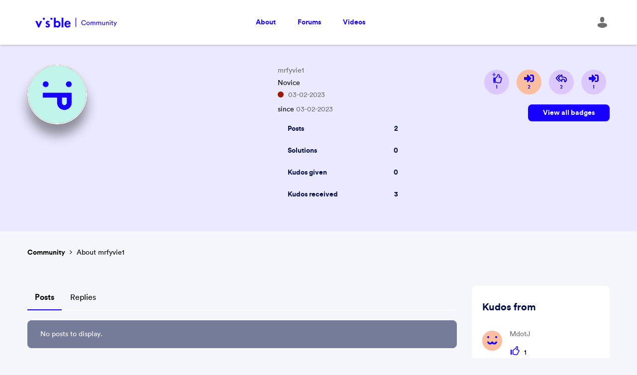

--- FILE ---
content_type: image/svg+xml
request_url: https://community.visible.com/html/@802729C8613C16BC8495D8FFD4C86993/badge_icons/Icon_256_login-3.svg
body_size: 547
content:
<svg width="256" height="256" viewBox="0 0 256 256" fill="none" xmlns="http://www.w3.org/2000/svg">
<path d="M128 253C197.036 253 253 197.036 253 128C253 58.9644 197.036 3 128 3C58.9644 3 3 58.9644 3 128C3 197.036 58.9644 253 128 253Z" fill="#FCBEA0" stroke="#FCBEA0" stroke-width="6"/>
<path d="M127.997 188.856L133.325 182.664C136.637 178.824 139.613 174.84 139.613 169.512C139.613 162.888 134.477 157.848 127.853 157.848C120.413 157.848 116.429 163.224 115.949 170.184H123.437C123.293 167.448 124.733 163.992 127.901 163.992C130.877 163.992 132.557 167.256 132.557 169.848C132.557 173.928 127.229 180.216 124.685 183.384L115.469 195H139.853V188.856H127.997Z" fill="#1800FF"/>
<path d="M159.25 126H142.844C141.555 126 140.5 124.945 140.5 123.656V115.844C140.5 114.555 141.555 113.5 142.844 113.5H159.25C162.707 113.5 165.5 110.707 165.5 107.25V69.75C165.5 66.293 162.707 63.5 159.25 63.5H142.844C141.555 63.5 140.5 62.4453 140.5 61.1562V53.3438C140.5 52.0547 141.555 51 142.844 51H159.25C169.602 51 178 59.3984 178 69.75V107.25C178 117.602 169.602 126 159.25 126ZM149.856 86.9661L117.141 54.1609C114.22 51.2319 109.157 53.2822 109.157 57.4805V76.2263H82.6736C80.0836 76.2263 78 78.3157 78 80.9128V99.6586C78 102.256 80.0836 104.345 82.6736 104.345H109.157V123.091C109.157 127.289 114.22 129.34 117.141 126.411L149.856 93.6053C151.667 91.7698 151.667 88.8017 149.856 86.9661Z" fill="black"/>
<path d="M159.25 126H142.844C141.555 126 140.5 124.945 140.5 123.656V115.844C140.5 114.555 141.555 113.5 142.844 113.5H159.25C162.707 113.5 165.5 110.707 165.5 107.25V69.75C165.5 66.293 162.707 63.5 159.25 63.5H142.844C141.555 63.5 140.5 62.4453 140.5 61.1562V53.3438C140.5 52.0547 141.555 51 142.844 51H159.25C169.602 51 178 59.3984 178 69.75V107.25C178 117.602 169.602 126 159.25 126ZM149.856 86.9661L117.141 54.1609C114.22 51.2319 109.157 53.2822 109.157 57.4805V76.2263H82.6736C80.0836 76.2263 78 78.3157 78 80.9128V99.6586C78 102.256 80.0836 104.345 82.6736 104.345H109.157V123.091C109.157 127.289 114.22 129.34 117.141 126.411L149.856 93.6053C151.667 91.7698 151.667 88.8017 149.856 86.9661Z" fill="#1800FF"/>
</svg>


--- FILE ---
content_type: image/svg+xml
request_url: https://community.visible.com/html/assets/choices-image.svg
body_size: 1498
content:
<svg width="40" height="19" viewBox="0 0 40 19" fill="none" xmlns="http://www.w3.org/2000/svg" xmlns:xlink="http://www.w3.org/1999/xlink">
<rect width="40" height="19" fill="url(#pattern0)"/>
<defs>
<pattern id="pattern0" patternContentUnits="objectBoundingBox" width="1" height="1">
<use xlink:href="#image0_204_2" transform="scale(0.025 0.0526316)"/>
</pattern>
<image id="image0_204_2" width="40" height="19" xlink:href="[data-uri]"/>
</defs>
</svg>


--- FILE ---
content_type: image/svg+xml
request_url: https://community.visible.com/html/@DE424370B2577C5B73CF72B954570913/badge_icons/Icon_256_kudos-4.svg
body_size: 1780
content:
<svg width="256" height="256" viewBox="0 0 256 256" fill="none" xmlns="http://www.w3.org/2000/svg">
<path d="M128 253C197.036 253 253 197.036 253 128C253 58.9644 197.036 3 128 3C58.9644 3 3 58.9644 3 128C3 197.036 58.9644 253 128 253Z" fill="#DCC8FF" stroke="#DCC8FF" stroke-width="6"/>
<path d="M179.202 98.8324C180.056 102.861 179.507 106.706 177.554 110.368C177.798 112.443 177.646 114.579 177.096 116.777C176.547 118.974 175.662 120.927 174.441 122.636C174.319 128.007 172.61 132.158 169.314 135.087C165.774 138.383 160.586 140.031 153.75 140.031H149.722C144.595 140.031 139.895 139.482 135.623 138.383C133.182 137.773 130.13 136.735 126.468 135.27C124.27 134.416 122.684 133.805 121.707 133.439C120.12 132.951 118.594 132.707 117.129 132.707C116.763 133.928 116.061 134.965 115.024 135.82C113.986 136.674 112.796 137.101 111.453 137.101H99.7344C98.1475 137.101 96.7742 136.522 95.6145 135.362C94.4548 134.202 93.875 132.829 93.875 131.242V87.2968C93.875 85.7099 94.4548 84.3366 95.6145 83.1769C96.7742 82.0172 98.1475 81.4374 99.7344 81.4374H117.862C119.082 80.3388 121.158 77.8669 124.087 74.0217C127.017 70.1765 129.153 67.5825 130.496 66.2397C130.984 65.7514 131.534 63.9814 132.144 60.9297C133.243 56.5351 134.341 53.3613 135.44 51.4082C137.393 47.9902 140.079 46.2812 143.496 46.2812C148.99 46.2812 153.262 47.8071 156.314 50.8589C159.488 54.1548 161.075 59.0376 161.075 65.5073C161.075 68.3149 160.525 71.1225 159.427 73.9301H166.018C170.413 73.9301 174.136 75.517 177.188 78.6908C180.24 81.8647 181.765 85.5268 181.765 89.6771C181.765 92.851 180.911 95.9027 179.202 98.8324ZM168.033 108.72C169.864 106.889 170.81 104.783 170.871 102.403C170.932 100.023 170.291 98.1 168.948 96.6351C169.803 96.6351 170.688 95.9027 171.603 94.4379C172.519 92.973 172.976 91.3861 172.976 89.6771C172.976 87.9682 172.305 86.3813 170.962 84.9164C169.619 83.4516 167.972 82.7191 166.018 82.7191H146.975C146.975 81.2543 147.281 79.7284 147.891 78.1415C148.135 77.287 148.684 76.0053 149.539 74.2963C150.393 72.5873 151.004 71.2446 151.37 70.268C151.98 68.6811 152.286 67.0942 152.286 65.5073C152.286 62.3335 151.919 60.0141 151.187 58.5493C149.844 56.23 147.281 55.0703 143.496 55.0703C142.886 55.8027 142.337 56.8403 141.849 58.1831C141.604 58.9155 141.299 60.1972 140.933 62.0283C140.445 64.4697 140.017 66.3007 139.651 67.5214C138.919 69.4746 137.881 71.1225 136.538 72.4653C135.562 73.4418 133.792 75.6391 131.228 79.0571C128.543 82.7192 126.529 85.2216 125.186 86.5644C122.867 89.0058 120.914 90.2265 119.327 90.2265H117.312V124.284C119.388 124.284 121.646 124.589 124.087 125.2C125.552 125.566 127.749 126.298 130.679 127.397C134.341 128.617 137.149 129.472 139.102 129.96C142.398 130.815 145.633 131.242 148.807 131.242H155.581C159.121 131.242 161.746 130.326 163.455 128.495C165.408 126.542 166.079 123.43 165.469 119.157C166.934 118.303 167.972 116.807 168.582 114.671C169.192 112.535 169.009 110.551 168.033 108.72ZM109.988 125.383C109.988 124.162 109.561 123.124 108.707 122.27C107.852 121.415 106.814 120.988 105.594 120.988C104.373 120.988 103.335 121.415 102.481 122.27C101.626 123.124 101.199 124.162 101.199 125.383C101.199 126.603 101.626 127.641 102.481 128.495C103.335 129.35 104.373 129.777 105.594 129.777C106.814 129.777 107.852 129.35 108.707 128.495C109.561 127.641 109.988 126.603 109.988 125.383Z" fill="#1800FF"/>
<path d="M117.937 48.125C118.393 48.125 118.767 48.2714 119.06 48.5644C119.353 48.8574 119.5 49.2317 119.5 49.6875V52.8125C119.5 53.2682 119.353 53.6425 119.06 53.9355C118.767 54.2285 118.393 54.3749 117.937 54.3749H103.875V68.4374C103.875 68.8931 103.728 69.2675 103.435 69.5605C103.143 69.8534 102.768 69.9999 102.312 69.9999H99.1875C98.7317 69.9999 98.3574 69.8534 98.0644 69.5605C97.7714 69.2675 97.625 68.8931 97.625 68.4374V54.3749H83.5625C83.1068 54.3749 82.7324 54.2285 82.4395 53.9355C82.1465 53.6425 82 53.2682 82 52.8125V49.6875C82 49.2317 82.1465 48.8574 82.4395 48.5644C82.7324 48.2714 83.1068 48.125 83.5625 48.125H97.625V34.0625C97.625 33.6068 97.7714 33.2324 98.0644 32.9395C98.3574 32.6465 98.7317 32.5 99.1875 32.5H102.312C102.768 32.5 103.143 32.6465 103.435 32.9395C103.728 33.2324 103.875 33.6068 103.875 34.0625V48.125H117.937Z" fill="#1800FF"/>
<path d="M125.837 164.952V195H132.893V158.808H121.085V164.952H125.837Z" fill="#1800FF"/>
</svg>


--- FILE ---
content_type: image/svg+xml
request_url: https://community.visible.com/html/@2CE1540D43D14AF1234CB7D7CA1DBCCB/badge_icons/Icon_256_replies-4.svg
body_size: 1012
content:
<svg width="256" height="256" viewBox="0 0 256 256" fill="none" xmlns="http://www.w3.org/2000/svg">
<path d="M128 253C197.036 253 253 197.036 253 128C253 58.9644 197.036 3 128 3C58.9644 3 3 58.9644 3 128C3 197.036 58.9644 253 128 253Z" fill="#DCC8FF" stroke="#DCC8FF" stroke-width="6"/>
<path d="M127.997 188.856L133.325 182.664C136.637 178.824 139.613 174.84 139.613 169.512C139.613 162.888 134.477 157.848 127.853 157.848C120.413 157.848 116.429 163.224 115.949 170.184H123.437C123.293 167.448 124.733 163.992 127.901 163.992C130.877 163.992 132.557 167.256 132.557 169.848C132.557 173.928 127.229 180.216 124.685 183.384L115.469 195H139.853V188.856H127.997Z" fill="#1800FF"/>
<path d="M96.2109 93.4142C94.5703 91.7736 93.7499 89.7814 93.7499 87.4377C93.7499 85.0939 94.5703 83.1017 96.2109 81.4611L124.336 53.3362C126.094 51.6956 128.115 50.8752 130.4 50.8752C132.685 50.8752 134.648 51.6663 136.289 53.2483C137.93 54.8303 138.75 56.8518 138.75 59.3127V72.1447C152.344 72.6135 162.656 74.7228 169.687 78.4728C179.062 83.3947 183.75 91.5392 183.75 102.906C183.75 108.414 182.607 113.219 180.322 117.32C178.037 121.422 174.609 124.996 170.039 128.043C167.929 129.566 165.703 130.035 163.359 129.449C161.015 128.863 159.199 127.545 157.91 125.494C156.621 123.443 156.328 121.188 157.031 118.727C158.203 114.859 158.613 112.047 158.262 110.289C157.91 108.063 156.269 106.363 153.34 105.192C150.41 104.02 145.547 103.317 138.75 103.082V115.563C138.75 118.024 137.93 120.045 136.289 121.627C134.648 123.209 132.685 124 130.4 124C128.115 124 126.094 123.18 124.336 121.539L96.2109 93.4142ZM102.187 87.4377L130.312 115.563V94.4689C139.687 94.4689 146.836 94.9962 151.758 96.0509C158.086 97.4572 162.422 99.9767 164.765 103.609C167.344 107.711 167.461 113.57 165.117 121.188C168.281 119.078 170.625 116.852 172.148 114.508C174.258 111.227 175.312 107.359 175.312 102.906C175.312 96.3439 172.969 91.2462 168.281 87.6134C164.414 84.5666 158.789 82.5158 151.406 81.4611C146.367 80.758 139.336 80.4064 130.312 80.4064V59.3127L102.187 87.4377ZM101.836 53.3362C103.594 51.5784 105.644 50.7581 107.988 50.8752C110.332 50.9924 112.266 51.8127 113.789 53.3362L79.6875 87.4377L113.789 121.539C112.266 123.063 110.332 123.883 107.988 124C105.644 124.117 103.594 123.297 101.836 121.539L73.7109 93.4142C72.0703 91.7736 71.25 89.7814 71.25 87.4377C71.25 85.0939 72.0703 83.1017 73.7109 81.4611L101.836 53.3362Z" fill="black"/>
<path d="M96.2109 93.4142C94.5703 91.7736 93.7499 89.7814 93.7499 87.4377C93.7499 85.0939 94.5703 83.1017 96.2109 81.4611L124.336 53.3362C126.094 51.6956 128.115 50.8752 130.4 50.8752C132.685 50.8752 134.648 51.6663 136.289 53.2483C137.93 54.8303 138.75 56.8518 138.75 59.3127V72.1447C152.344 72.6135 162.656 74.7228 169.687 78.4728C179.062 83.3947 183.75 91.5392 183.75 102.906C183.75 108.414 182.607 113.219 180.322 117.32C178.037 121.422 174.609 124.996 170.039 128.043C167.929 129.566 165.703 130.035 163.359 129.449C161.015 128.863 159.199 127.545 157.91 125.494C156.621 123.443 156.328 121.188 157.031 118.727C158.203 114.859 158.613 112.047 158.262 110.289C157.91 108.063 156.269 106.363 153.34 105.192C150.41 104.02 145.547 103.317 138.75 103.082V115.563C138.75 118.024 137.93 120.045 136.289 121.627C134.648 123.209 132.685 124 130.4 124C128.115 124 126.094 123.18 124.336 121.539L96.2109 93.4142ZM102.187 87.4377L130.312 115.563V94.4689C139.687 94.4689 146.836 94.9962 151.758 96.0509C158.086 97.4572 162.422 99.9767 164.765 103.609C167.344 107.711 167.461 113.57 165.117 121.188C168.281 119.078 170.625 116.852 172.148 114.508C174.258 111.227 175.312 107.359 175.312 102.906C175.312 96.3439 172.969 91.2462 168.281 87.6134C164.414 84.5666 158.789 82.5158 151.406 81.4611C146.367 80.758 139.336 80.4064 130.312 80.4064V59.3127L102.187 87.4377ZM101.836 53.3362C103.594 51.5784 105.644 50.7581 107.988 50.8752C110.332 50.9924 112.266 51.8127 113.789 53.3362L79.6875 87.4377L113.789 121.539C112.266 123.063 110.332 123.883 107.988 124C105.644 124.117 103.594 123.297 101.836 121.539L73.7109 93.4142C72.0703 91.7736 71.25 89.7814 71.25 87.4377C71.25 85.0939 72.0703 83.1017 73.7109 81.4611L101.836 53.3362Z" fill="#1800FF"/>
</svg>
